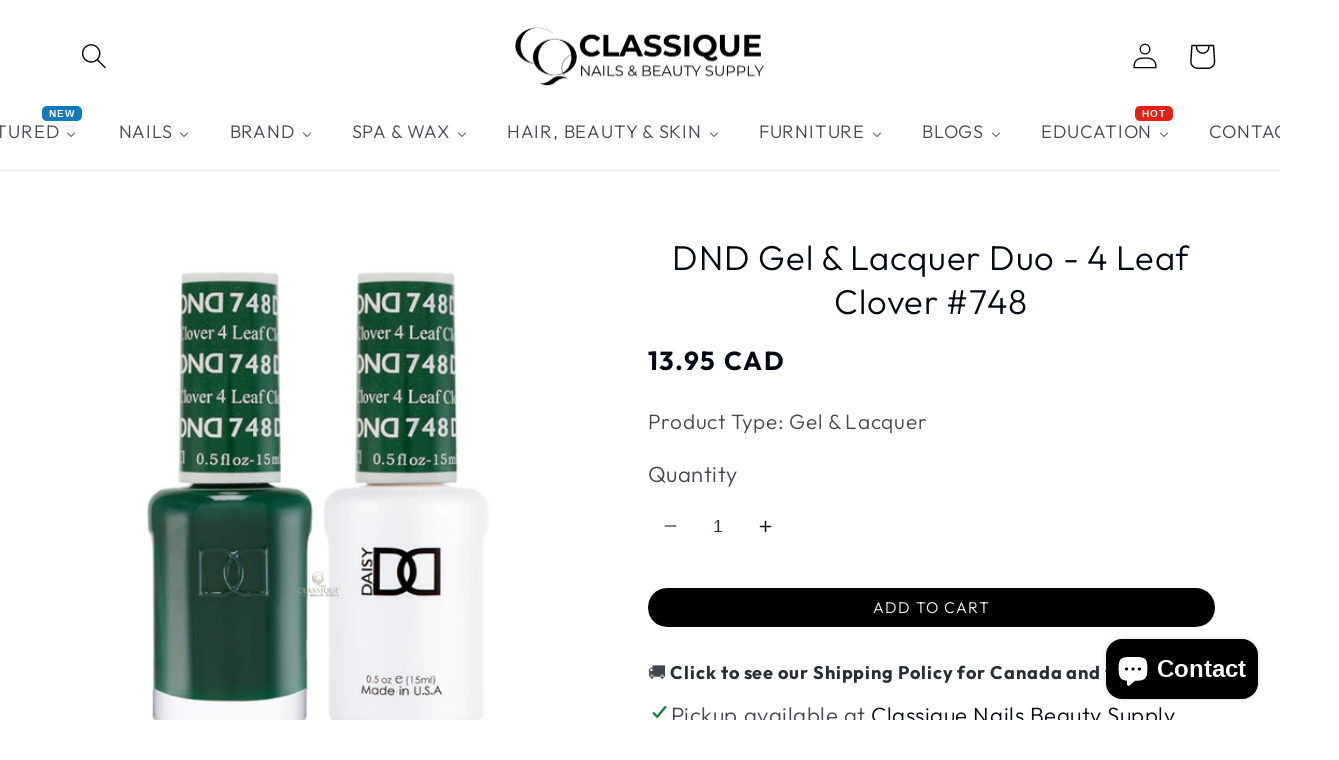

--- FILE ---
content_type: text/html; charset=utf-8
request_url: https://www.google.com/recaptcha/api2/aframe
body_size: 268
content:
<!DOCTYPE HTML><html><head><meta http-equiv="content-type" content="text/html; charset=UTF-8"></head><body><script nonce="HrAZSwR2ymCVq1nHZ1hQJg">/** Anti-fraud and anti-abuse applications only. See google.com/recaptcha */ try{var clients={'sodar':'https://pagead2.googlesyndication.com/pagead/sodar?'};window.addEventListener("message",function(a){try{if(a.source===window.parent){var b=JSON.parse(a.data);var c=clients[b['id']];if(c){var d=document.createElement('img');d.src=c+b['params']+'&rc='+(localStorage.getItem("rc::a")?sessionStorage.getItem("rc::b"):"");window.document.body.appendChild(d);sessionStorage.setItem("rc::e",parseInt(sessionStorage.getItem("rc::e")||0)+1);localStorage.setItem("rc::h",'1769022805604');}}}catch(b){}});window.parent.postMessage("_grecaptcha_ready", "*");}catch(b){}</script></body></html>

--- FILE ---
content_type: application/javascript; charset=utf-8
request_url: https://searchanise-ef84.kxcdn.com/preload_data.2d5m7M8a2T.js
body_size: 10463
content:
window.Searchanise.preloadedSuggestions=['dnd gel','the gel bottle','cnd shellac','opi gel polish','builder gel','opi gel','top coat','chrome powder','cat eye','apres gel-x','opi nail lacquer','dnd duo','cnd vinylux','gentle pink','opi infinite shine','china glaze','gel polish','hema free','cuticle oil','acrylic powders','dnd gel polish','ugly duckling','nail file','gel x','nail tips','drill bit','bio seaweed','cat eye polish','gel top coat','base coat','hard gel','rubber base','nail thoughts','very good nail','gelish gel polish','nail drill','dnd dc','acrylic brush','kokoist builder gel','apres gel couleur','zoya nail polish','led lamp','bio seaweed gel','kokoist top coat','opi lacquer','nail brush','kiara sky','valentino acrylic powder','acrylic powder','uv lamp','blooming gel','nail art','kokoist nail thoughts','v beauty pure','kenzico collection','two guys','nail lamp','bio natural','3d gel','nails by dev','nail files','dnd red','bubble bath','gel brush','essie gel couture','nail stickers','dnd cat eye','dust collector','dip powder','apres gel x','jelly gel nail polish','cuticle nipper','gel bottle','apres extend gel','glitter gel','gel x tips','ugly duckling gel polish','morgan taylor','kokoist base','biab the gel bottle','roll on wax','magnetic gel','white gel polish','builder in a bottle','base gel','akzentz luxio','bio gel','china glaze polish','orly breathable','funny bunny','nail buffer','glitter gel polish','nail drill bit','estemio collection','extend gel','foot file','cat eye magnet','nail charms','apres nail tips','acrylic monomer','matte top coat','nail glue','cnd top coat','dnd pink','gel polish set','nail polish','opi top coat','very good nail collection','nailz by dev','opi gel colour','nail bits','cat eye gel','jello jello','essie lacquer','drill bits','dnd dc duo','sculpting gel','dnd diva','akzent builder gel','kokoist gel','v beauty','cuticle pusher','young nails','bio natural gel','nude gel polish','cnd shellac collection','enoi magnet','chisel powder','syrup gel','black gel polish','nail drill machine','the gel bottle biab','gel base coat','brown gel polish','dnd top coat','empty bottle','apres kit','rubber base gel','opi nature strong','cnd gel','nail primer','nail envy','sanding band','red gel polish','e file','the gel bottle top coat','kenzico cat eye','valentino gel polish','cherry mocha','akzentz trinity','nail art brush','hema free builder gel','nail polish remover','orly lacquer','poly gel','dnd sheer','hard wax','la palm','korean gel','gel remover','amingo gragel','perfect nude','gentle pink collection','opi bubble bath','kokoist magnet','opi infinite shine 2','cuticle remover','opi nail envy','no wipe top coat','green gel polish','opi nail polish','nail tip','opi powder perfection','liner brush','nugenesis dip','press on nails','opi gel color','cat eye gel polish','hello kitty','callus remover','cnd vinylux top coat','korean gel polish','the gelbottle','opi base coat','apres tips','dnd nude','gel paint','liner gel','glow in the dark','v beauty pure acrylic','essie gel','nail bit','opi powder','dnd blue','cre8tion gel','nail brushes','love is in the bare','gel polish bundles','chrome gel','akzentz builder gel','luxio base','md powder','après gel','hand lotion','gel polish collection','gel x kit','art gel','gel set','hello star','opi collection','soft gel','nail sticker','milky white','2guys gel','opi put it in neutral','nail lacquer','gel builder','nail dehydrator','clear builder gel','opi red','nail thoughts builder gel','wax roll','blue gel polish','doi gel','white gel','sugar scrub','gel collection','massage oil','hema free gel polish','dnd dc gel','clear gel','luxio colour','opi gel top coat','opi dip powder','dnd green','nail dust','hand cream','opi mini','opi set','igel duo','acrylic liquid','air brush','bioseaweed gel','apres primer','peel off base coat','dipping powder','opi dip','red cat eye','akzentz base','nail forms','infinite shine','jelly gel','uv light','cnd plexigel','ugly duckling build a base','glitter polish','cnd base coat','green gel','gel nail polish','dnd base coat','isopropyl alcohol','the gel bottle hema free','opi infinite','opi pink','opi funny bunny','baby take a vow','pink gel polish','apres gel polish','essie nail polish','french manicure','rhinestones & charms','the 2 guys','chrome base','wax warmer','gelixir gel','led light','uv led lamp','opi gelcolor','marble ink','sharonelle wax','acetone bottle','foot scrub','cnd shellac top coat','opi wicked','cnd lamp','gel art liner','dnd diva duo','pedicure kit','dnd purple','dnd polish','glitter top coat','jelly nail polish','red gel','nail oil','carbide bit','igel dd','paraffin wax','seche vite','painting gel','nail strengthener','purple gel polish','dnd collection','cnd collection','dnd brown','opi gel base coat','put it in neutral','yellow gel polish','chisel powder dip','gel liner','gel bottle biab','opi base and top coat','opi duo','enoi flash','cuticle bit','kokoist lamp','ibd gel','lincoln park after dark','top coat gel','sheer gel polish','gel polish bundle','liuhwa cat eye','the gel bottle rubber base','dnd black','opi chrome','magnetic polish','gentle pink cat eye','black gel','opi polish','bio gel builder','dnd white','dnd sheer collection','nail clipper','gel pot','dnd glitter','gold gel','gelish foundation','french tip','cnd powder','akzéntz luxio gel colour','jello jello peel off gel','pedi in a box','3d art gel','kokoist mega stick base','towel warmer','2guys powder','breathable nail polish','very good','bare my soul','nail form','solar oil','nail charm','ugly duckling gel','gel art','by muse','kenzico gel','nail gems','cnd duo','foot soak','opi gel base','dust brush','opi base','not polish','3d sculpting gel','shellac nail polish','gel polish sets','kokoist cat eye','gel kit','nail foil','brush cleaner','sunset suede','apres nails','clear acrylic powder','press on','tea time','gel base','v beauty pure gel polish','gold chrome','liquid chrome','2 guys gel polish','all in one biab','nail dust collector','massage lotion','coconut silk','dnd cherry mocha','enoi syrup','nail tools','valentino acrylic','opi green','the gelbottle biab','the gel bottle base','nail prep','dc gel polish','gel tips','jelly polish','valentino gel','nail kit','gentle pink st','ugly duckling top coat','cuticle softener','nail art gel','amingo airfit gragel','lint free wipes','pearl chrome','peel off','cnd brisa gel','gel color','nailz by dev gel polish','big apple red','nail art brushes','opi blue','preempt cs20','no wipe','apres refill','kokoist top','baby cakes','gel glue','chaun legend','luxio builder','pink cat eye','opi purple','enoi cat eye','dnd yellow','nail polish set','mega stick base','got the blues for red','dnd mermaid','hello syrup','magic gel','satin smooth','opi shine','orange gel polish','hema free cat eye','apres gel x tips','soft wax','opi lamp','opi pro spa','gel polish collections','french brush','apres hema free','metallic gel','cnd shellac base coat','hema free biab','chisel acrylic powder','dip liquid','kits and bundles','non wipe top coat','cnd base','dual form','lac it','cnd gel polish','ibd builder gel','kokoist builder','wax strips','nail drill bits','opi dipping powder','vinylux top coat','codi lotion','classic nude','manicure table','soft gel tips','tpo free','bio seaweed base','cajun shrimp','gel lamp','pink gel','nail accessories','opi love is in the bare','magnet gel','yellow gel','how do you neutral','dnd cat eye nail polish','gel bundle','dnd base','fauve collection','the two guys','yhh gel','sanding bands','apres set','light elegance','hema free top coat','morgan taylor lacquer','rubber base coat','gelish top coat','apres lamp','young nail','enoi ink','apres nail','arm rest','polish remover','erica ata','reve in nail','akzentz gel','glass gel polish','funny bunny gel','opi infinite shine polish','face mask','trinity gel','bio natural builder gel','acetone 1gal','mini buffer','la palm lotion','dnd tea time','top gel','cnd builder gel','dnd red gel','apres extend','sheer pink','malaga wine','akzentz hard gel','la palm scrub','gel primer','pedicure chair','flash glitter','platinum filler base','dnd lacquer','opi nail','gel in a bottle','opi barbie','gel top and base coat','dip powder kit','blue gel','cnd vinylux collection','dnd top','the gel bottle all in one','kokoist base gel','china glaze collection','kupa mani pro','nails drill','dc cat eye','nude gel','dc gel','gel polish kit','dnd base and top coat','mod about you','soak off','dnd daisy','enoi collection','luxio gel','ombré gel','kokoist black','magnet tool','hema free base','dnd orange','art brush','kenzico syrup','liquid monomer','white chrome','quick dry','walnut brown','nail cleanser','cnd lacquer','pigment powder','ugly duckling builder gel','peel off base','dnd nail polish','orly bonder','chrome top coat','akzentz top coat','nude acrylic powder','dnd cherry','nail swatch','build a base','mega stick','apres top coat','bubble bath opi gel','empty bottles','the gel bottle builder gel','rhinestone glue','flash cure','wax roll on','japanese gel','latex gloves','gel opi','ombre brush','apres gel-x tips','kokoist platinum filler base','dnd diva gel','gelish structure gel','x bond','apres light and shadow','almond tips','kokoist brush','opi top coat gel','cnd monomer','mini file','sea salt','crazy top','led nail lamp','cnd lotion','dnd perfect nude','ferrari red','opi bare my soul','korean nail','essie nail lacquer','the gel bottle collection','cnd top','art liner','foot mask','diamond bit','nghia nippers','essie top coat','dnd lamp','opi bubble bath gel','the gel bottle base coat','cnd nail polish','dipping liquid','gel x apres','ph bonder','cnd rescue','opi gelevate','dnd gel red','ballet pink','nature strong','apres gel x kit','dnd chrome','valentino pure','milky pink','tin man can','nail tool','nail set','dnd top and base coat','dnd set','gelish structure','cnd builder','sheer gel','nail table','kolinsky brush','jelly gel polish','nails tip','bio seaweed sculpting gel','gel polish remover','dual forms','nail thoughts clear','the gel bottle chrome','opi gel base coat and top coat','shellac top coat','foot files','acrylic kit','opi top','nail gel brush','dnd gel duo','mbi nipper','halo gel','nail cutter','gel cleanser','gel top','apres sculpted','two guys gel','opi gel red','dc duo','kokoist base coat','kokoist x nail thoughts','paint gel','opi gel pink','refectocil lash tint','the gel bottle gel polish','opi builder gel','silver chrome','magnetic gel polish','opi lacquer collection','nail display','opi glitter','estemio gl','orly gel','pearl gel','silver gel','apres builder gel','red dnd','velvet magnet','kiara sky gel','gigi wax','vinylux color','cnd romantique','the gel bottle dolly','brow tint','pat pat gel','sheer sugar','cnd solar oil','the gel bottle biab all in one','mood change gel','the gel bottle proform','kenzico ce','enoi chrome','lint free','disposable pedi','magnet wand','ballet slipper','jel and gel','opi baby take a vow','nurevolution dipping','polish thinner','enoi milk','cat eye collection','nail machine','all in one','pink nail polish','cuticle nippers','butter syrup','nail polish thinner','nail clippers','texture gel','nail foils','cnd acrylic powder','valentino powder','cnd shellac polish','acetone remover','sculpted almond medium','black cherry chutney','more art','silver cat eye','the gel bottle lamp','bevlah hema-free','regular nail polish','nugenesis dipping','hand sanitizer','nail extensions','roll wax','carbide bits','opi my me era','lisbon wants moor','glazed n amused opi','opi nature','acrylic brushes','cateye gel polish','cotton candy','gelish base','volcano spa','aurora queen','apres light','pedicure soak','the gel bottle cat eye','nail lamps','korean gel collection','gel-x tips','powder perfection','v beauty gel polish','opi brown','alpine snow','cnd brisa','sparkle gel','rose gold','apres cat eye','ugly duckling brush','opi gel nail polish','the gel bottle spa','cnd negligee','wax strip','clear biab','lavender gel polish','opi white','neon gel','ugly duckling cat eye','wax heater','non wipe gel','my me era','nitrile gloves','lash lift','shellac cnd','gel x glue','neon gel polish','nail stamp','nail bayo','efile drill','2 guys gel','black cherry','studio gel','nail art stickers','cnd liquid','uv gel','cnd polish','nail dryer','body lotion','toe separators','the gel bottle inc','dnd sunset suede','nu revolution','ital wax','polish set','cat eye set','cuticle scissor','daisy nail polish','less is norse','nail stand','kokoist gel polish','mirror chrome','nail gel','glitter powder','gel brushes','dolly biab','dnd gel pink','gel nail collection','dark red','blue nail polish','velvet cat eye','let’s be friends','tap gel','nail file 100/180','gel x prep','apres almond','pat gel','apres extra short','md dipping','movie buff','clear powder','nail thoughts base','the gel','builder base','enoi milk magnet','kat gel polish colors','opi yellow','mr nail','opi envy','ail lacquer','cnd red','complimentary wine','opi gel collection','green cat eye','hand soap','dnd gel base and top','bad and boujee','vintage carnation','ombre powder','cat eye dnd','akzentz lamp','orly breathable nail polish','glitter nail polish','offly fast','green nail polish','dnd pink gel polish','cnd oil','gentle pink love me','yhh cat eye','base and top coat','doi nudi gel','raspberry cream cheese','pro nip','empty container','opi red gel polish','nail polish sets','gel polish bioseaweed','orly collection','brisa gel','structure gel','enoi galass','solid gel','opi sale','shellac base','apres gel color','zoya top coat','footlogix foot','sterilization pouch','gel bundles','blue cross','water magnet','drill machine','erica\'s ata','no wipe gel top coat','sheer nude','gel bottle top coat','be bio polish','e file bits','detail brush','après collection','purple gel','hot pink','biab clear','cnd shellac base and top coat','opi gel top','luxio top coat','cnd beau','strawberry margarita','gentle pink syrup','nuance ink','starter kit','non wipe','voesh 4in1','bio gel 10','builder gel in bottle','collection gel polish','extreme shine top coat','foil gel','nail remover','opi bond aid','base coat gel','silicone tool','the gel bottle clear','kokoist x nail thoughts tinted base gel','opi jelly','matte top','classic nude valentino','soak off gel','dnd 9d cat eye','cat eye hema free','nail buffers','nailbayo gel','skin care','opi dipping','red jelly gel polish','pink in bio','gold glitter','nail nipper','kiara sky dip','cat eyes','nails file','opi acrylic','love me','dnd red polish','fast dry','red nail polish','akzentz brush','md gel','opi gel colour polish','751 dnd gel','i gel','brush set','cnd led lamp','fiber gel','sp titanium 5in1','base rubber','christmas collection','colour display','pearly pink','spa pedicure','gold gel polish','dnd platinum','kenzico base','gel colour','opi dipping liquids','acrylic nail brush','almond short','galaxy flake','opi nude','gelixir white','flash cure lamp','hema free builder','essential oil','bond aid','ultra glossy non wipe top coat','kokoist nail thoughts builder gel','kokoist clear','kyoto pearl','nail powder','opi repair mode','scrub fresh','brown gel','dnd dc duo 002','nurevolution acrylic','dotting tool','kokoist water magnet','fall color','dnd pink gel','biab gel','cnd vinylux long wear polish','ibd builder','manicure tools','v beauty monomer','neon nail polish','opi collections','alcohol bottle','opi fall 2025','builder gel brush','top coat no wipe','mini nail polish','hema free gel','gel polish color','apres prep','opi got the blues for red','dnd coconut silk','gel play','pink dnd','airbrush ink','nugenesis liquid','airbrush gel','satin smooth wax','essie couture','unicorn chrome','foot care','noble-damsel acrylic & dipping powder','opi summer 2024','brush acrylic','glass nail file','gel care','cuticle cutter','metallic gel nail art','boston university red','gel duo','zoya polish','opi hello kitty','apres gel-x refill tips 2.0','silver glitter','yhh tap tap','spider gel','cnd gel shellac','hema free base coat','opi remover','gel thinner','cre8tion chrome','bio h','opi intelli-gel','chrome effect','wax supply','french white','white polish','builder gel clear','opi metallic mega mix','the gel bottle 19','kokoist ultra glossy top coat gel','nails art','strawberry milk','nail kits','kokoist clear builder gel','dnd glitter gel','opi black','trinity hard gel','thick gel','opi nail polish set','the gel bottle teddy','bossy gel','apres soft gel','electric nail file','satin slippers','soft builder gel','nail liquid','opi tin man can','moroccan oil','chisel acrylic','russian navy','jelly red','nail magnet','white chrome powder','japanese gel polish','opi nail strengthener','glossy top coat','dnd gel set','fresh linen','tinted base gel','burgundy gel polish','regular opi polish','bare neutral','brown to earth','pink glitter','apres tips box','pink opi','opi holiday','gel couture','opi wicked holiday collection','vbeauty pure','milk magnet','kokoist white','nails tips','prettiest pink','tiramisu for two','nail uv lamp','orange sticks','kokoist gelip','apres sheer collection','hybrid gel','enoi mg','from the nail','table lamp','no wipe gel','gel bottle base','nail dehydrate','v beauty acrylic','medicool drill','nail treatment','zoya nail polish remover','opi gel blue','gel removal','bio seaweed builder','opi bundle','shemax dust collector','roll on wax warmer','enoi nuance ink','dappen dish','reflective gel','mochi base','appointment book','gel base and top coat','milky white gel polish','magnet stick','apres mini','picnic for 2','blue cat eye','opi oil','gel bottle inc','nailbayo doi gel','pearl powder','omni light','the gel bottle builder','nails by dev brush','pink acrylic powder','matte gel top coat','apres x','hand scrub','chisel 12oz','apres base','the gel bottle red','gel extension','cnd cuticle','opi big apple red','dnd dc mermaid','pre wax','v beauty pure builder gel','paraffin warmer','china glaze sale','gentle pink hello star','be bio','shine on','stiletto tips','the gel bottle gel color','pumice pedicure','nail hardener','igel cat eye','nude pink','manicure brush','v beauty rubber base','apres bundle','nail glitter','opi white polish','flower girl','ericas ata','opi hema free','red jelly','cnd base and top coat kit','white pearl chrome','honey wax','foot cream','silk cover','ugly duckling hema free','star tool','purple polish','dnd gel color','callus softener','too coat','clear builder','cnd pink','ombre sponge','facial steamer','top and base coats','luxio builder gel','enoi syrup gel','gel liner art','nail light','diva collection','midnight mantra','slip solution','light and shadow','brown cat eye','kokoist red','dnd mood','base top gel','pédicure liners','bio gel base','chisel dip','gel x tip','shellac base coat','rhinestone gel','kupa top coat','ice gel','opi fall','gel overlay','dc nail','apres base coat','opi funny bunny gel','color changing','nail wipes','kokoist jelly top','cotton candied clawz','mood change','dnd dc cat eye','gel ohh','online sale','apres couleur','base top','foot bath','syrup gel polish','igel top coat','2guys brush','the gel bottle dreamer','gel color opi','sanding bit','nail repair','apres nail tip','pedicure liner','pedicure bowl','opi cuticle oil','opi pink gel','apres tip','red chrome','pre empt','two guys acrylic','chrome bond','top coat refill','russian manicure nails bits','the gel bottle mini','cat eye top coat','apres astral','dnd diva cat-eye','v beauty acrylic powder','transfer foil','cream puff','dehydrator and primer','bio seaweed top','apres brush','the gel bottle pink','apres natural','estemio sy','light pink','nail thoughts base gel','kat beauty','opi gel nude','bare soak','v beauty pure rubber base','opi trio','nail extension gel','la palm massage oil','green polish','sheer red','lets be friends','she’s a gem','dnd blue gel','opi glazed and amused','gold metallic','ph bond','cnd primer','cnd shellac base','zebra nail files','kokoist magnetic','kokoist satin magnet','opi drip dry','diamond flash','tickle my france-y','carbide nail drill bit','water color','gold liner','akzentz top','dnd walnut brown','liuhwa collection','cnd blue','black nail polish','body scrub','brush gel','nail brush set','hard builder gel','apres almond medium','lamour nail tips','kolinsky acrylic brush','cnd white','opi blue polish','pedicure file','red polish','opi gel kit','dnd top gel','ugly duckling prep','top coat opi','apres short almond','top coat cnd','akzentz builder','cnd remover','après almond short','satin magnet','kenzico pl','opi base gel','nail thoughts builder','ugly duckling builder','red glitter','how do u neutral','igel glow in the dark','glass red','gel bottle collection','regular base coat','gel nail tips','nails bit','après sheer','curing lamp','2guys chrome','field fox','jelly nail','garnet red','extra short','dnd gel nude','opi malaga wine','top coat dnd','tc nail','cnd plexigel builder','gel palette','dnd blooming gel','pink glitter gel','kokoist colour gel','press on nail','dnd nail','ugly duckling sculpting gel','the gel bottle extreme shine top coat','dnd gel and lacquer duo','young nail acrylic','luxio base coat','diva gel','white acrylic powder','nude dnd','dnd base gel','gentle pink set','may our','the gel bottle hema-free','gel x almond','fall gel polish','zoya nail','trippy gel','seche vive','perfect nude dnd','apres silk','diva duo','hand mask','the gel bottle milky','apres nail polish','daisy dnd','usn nail tips','opi kit','kokoist chrome','biab all in one','dnd flower girl','flame bit','safety bit','black gel paint','opi sheer','keep an opal mind','espresso your inner self','gel kits','glass file','super white','opi gel top and base coat','gel polish brown','apres coffin','opi fall 2024','gift set','md gel polish','dnd cat','gentle pink top coat','dnd neutral','clear acrylic','v beauty gel','real myohae','essence powder','cnd shellac red','cnd acrylic','pixie dust','spiced brown','butter yellow','opi lincoln park after dark','fairy dust','pink bubble','apres gel x long','bond base','peace of mined','ceramic bit','opi summer 2025','nude polish','black liner gel','dnd colors','cnd file','énoi gel','opi led lamp','you dont know jacques','base and top','chrome applicator','natural almond short','apres pink','opi top and base','apres french manicure','kokoist nail','dip base','make em jelly','gel powder','apres polish','gel x nails','cnd retention','polygel kit','bebio lacquer','short almond','apres natural almond','builder gel kokoist','cnd top coats','jelly color','rubber gel','cnd set','builder gel bottle','honey tea','estemio base','kokoist platinum','examination paper','duo gel and nail polish','cnd spa','gel x refill tips','kokoist mega stick','beauty image','dnd color','fiori towel warmer','dnd milky white','nail products','biab hema free','gel remover polish','green dnd','gift certificate','apres gel x natural','cnd purple','light blue','opi bond','the gel bottle extreme shine','diva cat eye','yhh palette','shiny top coat','apres gel tips','dark blue','mini sanding band','backyard nuptials','opi summer','opi suzi','nurevolution gel','valentino top coat','gel bottle top','jin b','gentle pink b','opi sets','apres medium almond','the ugly duckling','opi bundles','barefoot in barcelona','kokoist baby cakes','gel nail glue','teddy biab','square tips','kiara sky monomer','nail polish dnd','ugly duckling base coat','the gel bottle white','dnd cat eye gel polish','polly want a lacquer','reflective glitter','builder g','dnd nail lacquer','orange gel','nail polish brush','cnd pro','round brush','kokoist ink','dnd gel blue','gel ii','nail implements','nailz by dev liner','disposable pedicure','dnd set gel polish','aprés red','dnd sheer sugar','opi hema free gel','ugly duckling lamp','bevlah collection','out the door','shimmer polish','gel 3d','aer gel','and duo','pure gel','cnd kit','luxury nail stickers','gel nail','sculpted almond short','cnd green','tea tree wax','oval brush','gel x nail tips','essie expressie','gel polish kits','gel nail polish set','kokoist water','stamping plates','mithmillo cat eye','erica’s ata','glass cat eye','throw me a kiss','kupa drill','liquid acrylic','cover acrylic','opi infinite shine base','apres white','opi powder dip','opi mod about you','korean cat eye','massage bed','ibd hard gel','opi orange','acrylics powders','strawberry wine','fauve brush','tea time dnd','dark green','wax oil','gel-x kit','powder chrome','estemio top','orly base','ikonna lamp','gelbottle biab','manicure bowl','igel beauty','sage green','sculpted almond','very good nail base','wax cleaner','nails drill machine','hollywood and vibe','sterilizer cabinet','bio natural gel nail polish','opi acrylic powder','top and base coat','coy luxio','lash glue','blue dnd','gelish pink','it’s a girl','sterilizing tray','drip dry','white cat eye','autumn collection','diamond file','no wipe black','dnd nude gel polish','rubbing alcohol','essie gel polish','fixee gel','manicure kit','stamp polish','non wipe black gel','kupa gel','black polish','v beauty builder gel','mini nail file','take a vow','zoya remover','footlogix callus','opi primer','lavender haze','opi holiday 2025','dgel painting gel','body wax','silicone mold','super nova','3d art','opi pearl','gel nail kit','pedi kit','empty bottles & containers','opi blue gel','opi shimmer','led uv lamp','top coats','bad n boujee','cre8tion top coat','roll on','opi sheer tints','dnd dc 9d cat eye','vinylux top','opi gel bubble bath','gentle pink base coat','gelish collection','nude acrylic','d gel','pump bottle','wooded bliss','gel polish brands','nude escape','gel 2 guys','kokoist file','jelly pedicure','non wipe black','valentino beauty pure','gel dnd','natural almond medium','opi ds','cre8tion gel polish','square nail tips','very good nails','gelish base coat','soak off builder gel','opi powder perfection & liquids combo','bed sheet','liner gel polish','infinite shine 2','we the female','2guys acrylic','more art liquid','opi purple nail polish','dnd ballet pink','boxing week sale','luxio pure','doi pink','refectocil tint','airbrush machine','opi infinite shine top coat','ugly duckling acrylic','builder gel in a bottle','princesses rule','dnd white gel polish','the gel bottle green','shellac remover','removal bit','opi metallic','peppermint bark and bite','nail clip','opi neutral','acrylic system','dnd dc top','dgel disney','2guys gel colors','orly french manicure','tap tap gel','dnd how do neutral','iced chrome','gel design','hot pink nail polish','shellac gel','e files','waxing roll','opi tin man','cotton pads','opi ds polish','apres color','wax strip roll','eyebrow tint','aloe vera','blue opi','dc dnd','nails by dev liner','acrylic nail tips','hair brush','nail by dev','bio seaweed gel polish','opi dry','the gel bottle clear biab','white gel paint','full cover nail tips','foot logix','dnd duo 867','cake pop','nail sets','gel white','excel builder','dc pink','nail thought','product opi','cherry pie','stamping gel','dnd gel & lacquer duo','opi press on','nail essentials','dramatic magnet','apres gel-x kit','apres hello kitty','cedar brown','repair mode','kokoist satin','sparkle top coat','opi infinite shine primer','candy kisses','white nail polish','apres gel x nail tips','color gel','dnd top coat and base coat','two guys chrome','chisel refill','by muse syrup','kokoist collection','opi summer 2023','nail gel polish','tinted base','opi gel set','enoi brush','kenzico top coat','diva gel color','pedicure scrub','triple lanolin','opi spa','art liquid','kds glue','bevlah builder','871 dnd gel','apres top','kiara sky brush','dnd dc pink','mani in a box','winter glow','flower petal gel','240 nail files','apres gel kit','french apres','la palm callus remover','enoi powder','mocha cherry','i am what i amethyst','gel collections','chrome top','dip kit','the gel bottle studio gel','quick dry top coat','chisel solid','la palm mask','diamond gel','black onyx','gentle pink st52','akzéntz pro-formance','dnd gel sets','nitrile gloves case','opi make em jelly','apres silk cover','soft biab','gel builder gel','orly nail polish','luxio build','azulene wax','sheer dnd','hair oil','pedicure tools','brown nail polish','pearl gel polish','kenzico ts','practice hand','apres nail kit','tortoise shell','canadian maple','gatsby ghost','fauve syrup','nail collection','tip cutter','kokoist set','hot stone','nail ink','dnd black gel','md dipping powder','pèdi scrub','opi chrome powder','luxio gloss','coconuts over opi','french tips','black art gel','apres gel x tip','luxio top','the gel bottle blue','dnd dc gel polish','no wipe top','dnd lavender','gelixir gel polish','dnd dc gel & lacquer duo','doi builder gel','passion opi','color display','dnd duo pink','the gel bottle brush','put it in neutral gel','sheer in the city','waxing spatula','voesh pedi in a box','navy blue','opi glitter gel','nail tek','collagen spa','kokoist color','lip gloss','apres gel x almond','cats eye','wax roller','pink nude','valentino builder gel','gel bonder','i\'m not really a waitress','clean and easy','winter wine','md acrylic powder','dark red gel polish','fake nails','dnd bubblegum','grace biab','cnd black','clean up brush','platinum filler','cnd nail','gentle pink lamp','sanitizer tools','gel polish dnd','lamp led/uv','cnd pro skincare','igel top','after wax','apres refill tip','opi gel & lacquer duo','chisel 22oz','gelish gel','orly gel polish','apres french','orly nail','jelly spa','silk wrap','dnd 9d','gentle pink gel colour','dnd chrome powder','extend gel apres','nailz by dev brush','building gel','wax remover','silver star','gel nail brush','opi repair','soak off foil','enoi glitter','opi gel black','lady biab','nail rhinestones','nail care','fall collection','almond medium','cre8tion nail art','korean gel nail polish','matte top coat gel','sugar scrub for feet','dnd liner','e file drill','nails brush','akzentz shine on','tutti frutti','apres nail lamp','chrome powders','barbie pink','gold flakes','yellow polish','base coat cnd','opi gel uv','bubble gum','hema free cat eye gel','opi gel purple','silver gel polish','ridge filler','nail builder','pro form','lash tint','gel chrome','kenzico ng','v beauty primer','3d brush','red glitter gel','apres black','opi cajun shrimp','morgan taylor nail polish','sterilizer machine','coffin tips','crystal clear','non toxic gel polish','pro spa','2 guys brush','cnd bundle','tgb biab','nude knickers','kokoist polish','cnd bouquet','gentle pink base','chisel ombre','acrylic gel','cateye gel','cnd gel builder','regular top coat','clear pink','emery board','opi grey','cnd shellac pink','peel off base gel','soft gel builder','clear chrome','builder gel the gel bottle','ugly duckling primer','akzent top coat','bio base','pot gel','wax pot','glitter acrylic powder','apres sensitive','cnd products','cashmere wrap','extend gel novice','waxing supply','glazed n amused','nail gel set','glue gel','mani pro','dnd french tip','de opi','silk b','clear rubber base','the gel biab','white glitter','dnd gel art liner','gel polish nude','extension tips','ice bar','gel polish blue','apres ph bonder','the gel bottle biab clear','mint to be','pink lacquer','nail bonder','dipping system','coconut silk dnd','amingo sponge','disinfecting liquid','lincoln park','nail wipe','grapefruit sparkle','its a girl','leaf gel','gelish polish','moon light','gold nail polish','breathable nail','opi passion','coral gel polish','white liner','kokoist mochi','kokoist color gel','from dusk til dune','gel bottle chrome','cnd scrubfresh','nugenesis powder','2 guys chrome','biab top coat','the gel bottle black','glamorous nude','white bunny','nail art polish','empty polish bottle','black glitter gel','kokoist terra magnet collection','patting gel','liv in the grey','hope gel','nail thoughts baby cakes','tool box','bioseaweed base','matte gel','kokoist gel colors','beauty image roll on wax','silky cat eye','not polish powder','dnd gold','facial bed','metallic gold','peel base','akzentz bond','two guys powder','opi gel green','mini lamp','opi red nail polish','disposable kit','valentino monomer','cnd bonder','cnd offly fast','the bottle','tag you\'re it','red velvet','gelixir single','ugly duckling base','opi light','cre8tion tips','chrome pigment','shimmer gel','gel polish opi','jelly brown','jojoba oil','apres builder','dc mermaid','startool nail drill bits','sanitizer machine','grey gel','akzentz adhere','bonfire serenade','my skin','nail lacquer set','peach dnd','gel nails','dnd magnetic','the gel bottle sheer','pink dnd gel','bioseaweed top and base gel','luxio red','cnd long wear polish','cuticle away','hand rest','gel polish top coat','igel jelly','signature lipstick','preempt hld5','white powder','zebra file 80/80','essie gel couture nail polish','kokoist tinted base gel','band tease','grunge queen','hema-free builder','dgel polish','amingo airfit','nail thoughts clear builder base','dnd of','eye lash','chrome brush','v beauty pure gel','ball bit','cherry red','marron magnet','acrylic brush 10','opi green gel polish','refectocil sensitive','cat eye red','pompeii purple','matt top coat','the gelbottle hema-free','the gel bottle 18','duo polish','akzentz base coat','gel cat eye','bio seaweed top coat','cnd base shellac','get nauti','gel biab','implements & tools','igel supernova','kenzico red','barbicide jar','dnd coral','mr pumice','nghia cuticle','kenzico metallic drop','blush haze','dnd pearly pink','apres refill extra short','jello jello off','orly top coat','toe separator','very good nail gel polish','roll on wax heater','water powder','nail paint','kokoist magnet gel','après gel collection','pearl chrome powder','le k','opi shellac','kokoist nail lamp','dnd diva red','the gel bottle nude','soft pink','odorless monomer','black liner','kokoist nail thoughts clear','cnd vinylux holiday collection','studio effects','chrome base coat','shellac top','one kill','chaun legend gel','red cat eye gel','opi light pink nail polish','wax sticks','cnd nude','opi bare','gelish top','hema free rubber base','kenzico collections','hair color','electric file','fairy veil','ema monomer','fairy wings','gel sets','lash extension','dip liquids','swatch display','gel colors','apres nail gel','nail dip powder','ugly duckling top','shellac red','design me','primer apres','orange buffer','apres gel extend','dnd red gel polish','top coat lacquer','baby pink','medicool pro','dip powders','gentle pink love you collection','180 nail file','u shine i shine','opi green nail polish','luxio gel polish'];